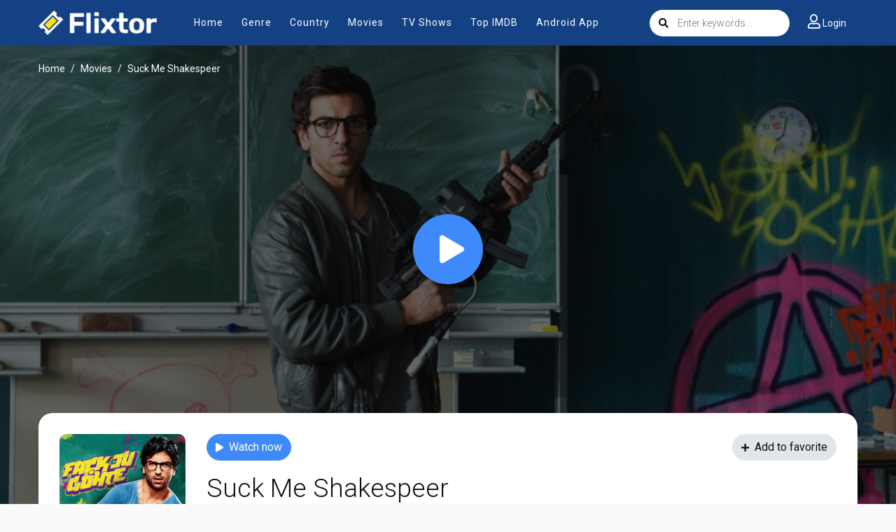

--- FILE ---
content_type: text/html; charset=utf-8
request_url: https://www.google.com/recaptcha/api2/anchor?ar=1&k=6LfY9-4nAAAAAF1XAEEvsum_JdIVnZ-c1VnK2Qz3&co=aHR0cHM6Ly9teWZsaXh0b3IudHY6NDQz&hl=en&v=N67nZn4AqZkNcbeMu4prBgzg&size=invisible&anchor-ms=20000&execute-ms=30000&cb=6f8bljc2x3iq
body_size: 48856
content:
<!DOCTYPE HTML><html dir="ltr" lang="en"><head><meta http-equiv="Content-Type" content="text/html; charset=UTF-8">
<meta http-equiv="X-UA-Compatible" content="IE=edge">
<title>reCAPTCHA</title>
<style type="text/css">
/* cyrillic-ext */
@font-face {
  font-family: 'Roboto';
  font-style: normal;
  font-weight: 400;
  font-stretch: 100%;
  src: url(//fonts.gstatic.com/s/roboto/v48/KFO7CnqEu92Fr1ME7kSn66aGLdTylUAMa3GUBHMdazTgWw.woff2) format('woff2');
  unicode-range: U+0460-052F, U+1C80-1C8A, U+20B4, U+2DE0-2DFF, U+A640-A69F, U+FE2E-FE2F;
}
/* cyrillic */
@font-face {
  font-family: 'Roboto';
  font-style: normal;
  font-weight: 400;
  font-stretch: 100%;
  src: url(//fonts.gstatic.com/s/roboto/v48/KFO7CnqEu92Fr1ME7kSn66aGLdTylUAMa3iUBHMdazTgWw.woff2) format('woff2');
  unicode-range: U+0301, U+0400-045F, U+0490-0491, U+04B0-04B1, U+2116;
}
/* greek-ext */
@font-face {
  font-family: 'Roboto';
  font-style: normal;
  font-weight: 400;
  font-stretch: 100%;
  src: url(//fonts.gstatic.com/s/roboto/v48/KFO7CnqEu92Fr1ME7kSn66aGLdTylUAMa3CUBHMdazTgWw.woff2) format('woff2');
  unicode-range: U+1F00-1FFF;
}
/* greek */
@font-face {
  font-family: 'Roboto';
  font-style: normal;
  font-weight: 400;
  font-stretch: 100%;
  src: url(//fonts.gstatic.com/s/roboto/v48/KFO7CnqEu92Fr1ME7kSn66aGLdTylUAMa3-UBHMdazTgWw.woff2) format('woff2');
  unicode-range: U+0370-0377, U+037A-037F, U+0384-038A, U+038C, U+038E-03A1, U+03A3-03FF;
}
/* math */
@font-face {
  font-family: 'Roboto';
  font-style: normal;
  font-weight: 400;
  font-stretch: 100%;
  src: url(//fonts.gstatic.com/s/roboto/v48/KFO7CnqEu92Fr1ME7kSn66aGLdTylUAMawCUBHMdazTgWw.woff2) format('woff2');
  unicode-range: U+0302-0303, U+0305, U+0307-0308, U+0310, U+0312, U+0315, U+031A, U+0326-0327, U+032C, U+032F-0330, U+0332-0333, U+0338, U+033A, U+0346, U+034D, U+0391-03A1, U+03A3-03A9, U+03B1-03C9, U+03D1, U+03D5-03D6, U+03F0-03F1, U+03F4-03F5, U+2016-2017, U+2034-2038, U+203C, U+2040, U+2043, U+2047, U+2050, U+2057, U+205F, U+2070-2071, U+2074-208E, U+2090-209C, U+20D0-20DC, U+20E1, U+20E5-20EF, U+2100-2112, U+2114-2115, U+2117-2121, U+2123-214F, U+2190, U+2192, U+2194-21AE, U+21B0-21E5, U+21F1-21F2, U+21F4-2211, U+2213-2214, U+2216-22FF, U+2308-230B, U+2310, U+2319, U+231C-2321, U+2336-237A, U+237C, U+2395, U+239B-23B7, U+23D0, U+23DC-23E1, U+2474-2475, U+25AF, U+25B3, U+25B7, U+25BD, U+25C1, U+25CA, U+25CC, U+25FB, U+266D-266F, U+27C0-27FF, U+2900-2AFF, U+2B0E-2B11, U+2B30-2B4C, U+2BFE, U+3030, U+FF5B, U+FF5D, U+1D400-1D7FF, U+1EE00-1EEFF;
}
/* symbols */
@font-face {
  font-family: 'Roboto';
  font-style: normal;
  font-weight: 400;
  font-stretch: 100%;
  src: url(//fonts.gstatic.com/s/roboto/v48/KFO7CnqEu92Fr1ME7kSn66aGLdTylUAMaxKUBHMdazTgWw.woff2) format('woff2');
  unicode-range: U+0001-000C, U+000E-001F, U+007F-009F, U+20DD-20E0, U+20E2-20E4, U+2150-218F, U+2190, U+2192, U+2194-2199, U+21AF, U+21E6-21F0, U+21F3, U+2218-2219, U+2299, U+22C4-22C6, U+2300-243F, U+2440-244A, U+2460-24FF, U+25A0-27BF, U+2800-28FF, U+2921-2922, U+2981, U+29BF, U+29EB, U+2B00-2BFF, U+4DC0-4DFF, U+FFF9-FFFB, U+10140-1018E, U+10190-1019C, U+101A0, U+101D0-101FD, U+102E0-102FB, U+10E60-10E7E, U+1D2C0-1D2D3, U+1D2E0-1D37F, U+1F000-1F0FF, U+1F100-1F1AD, U+1F1E6-1F1FF, U+1F30D-1F30F, U+1F315, U+1F31C, U+1F31E, U+1F320-1F32C, U+1F336, U+1F378, U+1F37D, U+1F382, U+1F393-1F39F, U+1F3A7-1F3A8, U+1F3AC-1F3AF, U+1F3C2, U+1F3C4-1F3C6, U+1F3CA-1F3CE, U+1F3D4-1F3E0, U+1F3ED, U+1F3F1-1F3F3, U+1F3F5-1F3F7, U+1F408, U+1F415, U+1F41F, U+1F426, U+1F43F, U+1F441-1F442, U+1F444, U+1F446-1F449, U+1F44C-1F44E, U+1F453, U+1F46A, U+1F47D, U+1F4A3, U+1F4B0, U+1F4B3, U+1F4B9, U+1F4BB, U+1F4BF, U+1F4C8-1F4CB, U+1F4D6, U+1F4DA, U+1F4DF, U+1F4E3-1F4E6, U+1F4EA-1F4ED, U+1F4F7, U+1F4F9-1F4FB, U+1F4FD-1F4FE, U+1F503, U+1F507-1F50B, U+1F50D, U+1F512-1F513, U+1F53E-1F54A, U+1F54F-1F5FA, U+1F610, U+1F650-1F67F, U+1F687, U+1F68D, U+1F691, U+1F694, U+1F698, U+1F6AD, U+1F6B2, U+1F6B9-1F6BA, U+1F6BC, U+1F6C6-1F6CF, U+1F6D3-1F6D7, U+1F6E0-1F6EA, U+1F6F0-1F6F3, U+1F6F7-1F6FC, U+1F700-1F7FF, U+1F800-1F80B, U+1F810-1F847, U+1F850-1F859, U+1F860-1F887, U+1F890-1F8AD, U+1F8B0-1F8BB, U+1F8C0-1F8C1, U+1F900-1F90B, U+1F93B, U+1F946, U+1F984, U+1F996, U+1F9E9, U+1FA00-1FA6F, U+1FA70-1FA7C, U+1FA80-1FA89, U+1FA8F-1FAC6, U+1FACE-1FADC, U+1FADF-1FAE9, U+1FAF0-1FAF8, U+1FB00-1FBFF;
}
/* vietnamese */
@font-face {
  font-family: 'Roboto';
  font-style: normal;
  font-weight: 400;
  font-stretch: 100%;
  src: url(//fonts.gstatic.com/s/roboto/v48/KFO7CnqEu92Fr1ME7kSn66aGLdTylUAMa3OUBHMdazTgWw.woff2) format('woff2');
  unicode-range: U+0102-0103, U+0110-0111, U+0128-0129, U+0168-0169, U+01A0-01A1, U+01AF-01B0, U+0300-0301, U+0303-0304, U+0308-0309, U+0323, U+0329, U+1EA0-1EF9, U+20AB;
}
/* latin-ext */
@font-face {
  font-family: 'Roboto';
  font-style: normal;
  font-weight: 400;
  font-stretch: 100%;
  src: url(//fonts.gstatic.com/s/roboto/v48/KFO7CnqEu92Fr1ME7kSn66aGLdTylUAMa3KUBHMdazTgWw.woff2) format('woff2');
  unicode-range: U+0100-02BA, U+02BD-02C5, U+02C7-02CC, U+02CE-02D7, U+02DD-02FF, U+0304, U+0308, U+0329, U+1D00-1DBF, U+1E00-1E9F, U+1EF2-1EFF, U+2020, U+20A0-20AB, U+20AD-20C0, U+2113, U+2C60-2C7F, U+A720-A7FF;
}
/* latin */
@font-face {
  font-family: 'Roboto';
  font-style: normal;
  font-weight: 400;
  font-stretch: 100%;
  src: url(//fonts.gstatic.com/s/roboto/v48/KFO7CnqEu92Fr1ME7kSn66aGLdTylUAMa3yUBHMdazQ.woff2) format('woff2');
  unicode-range: U+0000-00FF, U+0131, U+0152-0153, U+02BB-02BC, U+02C6, U+02DA, U+02DC, U+0304, U+0308, U+0329, U+2000-206F, U+20AC, U+2122, U+2191, U+2193, U+2212, U+2215, U+FEFF, U+FFFD;
}
/* cyrillic-ext */
@font-face {
  font-family: 'Roboto';
  font-style: normal;
  font-weight: 500;
  font-stretch: 100%;
  src: url(//fonts.gstatic.com/s/roboto/v48/KFO7CnqEu92Fr1ME7kSn66aGLdTylUAMa3GUBHMdazTgWw.woff2) format('woff2');
  unicode-range: U+0460-052F, U+1C80-1C8A, U+20B4, U+2DE0-2DFF, U+A640-A69F, U+FE2E-FE2F;
}
/* cyrillic */
@font-face {
  font-family: 'Roboto';
  font-style: normal;
  font-weight: 500;
  font-stretch: 100%;
  src: url(//fonts.gstatic.com/s/roboto/v48/KFO7CnqEu92Fr1ME7kSn66aGLdTylUAMa3iUBHMdazTgWw.woff2) format('woff2');
  unicode-range: U+0301, U+0400-045F, U+0490-0491, U+04B0-04B1, U+2116;
}
/* greek-ext */
@font-face {
  font-family: 'Roboto';
  font-style: normal;
  font-weight: 500;
  font-stretch: 100%;
  src: url(//fonts.gstatic.com/s/roboto/v48/KFO7CnqEu92Fr1ME7kSn66aGLdTylUAMa3CUBHMdazTgWw.woff2) format('woff2');
  unicode-range: U+1F00-1FFF;
}
/* greek */
@font-face {
  font-family: 'Roboto';
  font-style: normal;
  font-weight: 500;
  font-stretch: 100%;
  src: url(//fonts.gstatic.com/s/roboto/v48/KFO7CnqEu92Fr1ME7kSn66aGLdTylUAMa3-UBHMdazTgWw.woff2) format('woff2');
  unicode-range: U+0370-0377, U+037A-037F, U+0384-038A, U+038C, U+038E-03A1, U+03A3-03FF;
}
/* math */
@font-face {
  font-family: 'Roboto';
  font-style: normal;
  font-weight: 500;
  font-stretch: 100%;
  src: url(//fonts.gstatic.com/s/roboto/v48/KFO7CnqEu92Fr1ME7kSn66aGLdTylUAMawCUBHMdazTgWw.woff2) format('woff2');
  unicode-range: U+0302-0303, U+0305, U+0307-0308, U+0310, U+0312, U+0315, U+031A, U+0326-0327, U+032C, U+032F-0330, U+0332-0333, U+0338, U+033A, U+0346, U+034D, U+0391-03A1, U+03A3-03A9, U+03B1-03C9, U+03D1, U+03D5-03D6, U+03F0-03F1, U+03F4-03F5, U+2016-2017, U+2034-2038, U+203C, U+2040, U+2043, U+2047, U+2050, U+2057, U+205F, U+2070-2071, U+2074-208E, U+2090-209C, U+20D0-20DC, U+20E1, U+20E5-20EF, U+2100-2112, U+2114-2115, U+2117-2121, U+2123-214F, U+2190, U+2192, U+2194-21AE, U+21B0-21E5, U+21F1-21F2, U+21F4-2211, U+2213-2214, U+2216-22FF, U+2308-230B, U+2310, U+2319, U+231C-2321, U+2336-237A, U+237C, U+2395, U+239B-23B7, U+23D0, U+23DC-23E1, U+2474-2475, U+25AF, U+25B3, U+25B7, U+25BD, U+25C1, U+25CA, U+25CC, U+25FB, U+266D-266F, U+27C0-27FF, U+2900-2AFF, U+2B0E-2B11, U+2B30-2B4C, U+2BFE, U+3030, U+FF5B, U+FF5D, U+1D400-1D7FF, U+1EE00-1EEFF;
}
/* symbols */
@font-face {
  font-family: 'Roboto';
  font-style: normal;
  font-weight: 500;
  font-stretch: 100%;
  src: url(//fonts.gstatic.com/s/roboto/v48/KFO7CnqEu92Fr1ME7kSn66aGLdTylUAMaxKUBHMdazTgWw.woff2) format('woff2');
  unicode-range: U+0001-000C, U+000E-001F, U+007F-009F, U+20DD-20E0, U+20E2-20E4, U+2150-218F, U+2190, U+2192, U+2194-2199, U+21AF, U+21E6-21F0, U+21F3, U+2218-2219, U+2299, U+22C4-22C6, U+2300-243F, U+2440-244A, U+2460-24FF, U+25A0-27BF, U+2800-28FF, U+2921-2922, U+2981, U+29BF, U+29EB, U+2B00-2BFF, U+4DC0-4DFF, U+FFF9-FFFB, U+10140-1018E, U+10190-1019C, U+101A0, U+101D0-101FD, U+102E0-102FB, U+10E60-10E7E, U+1D2C0-1D2D3, U+1D2E0-1D37F, U+1F000-1F0FF, U+1F100-1F1AD, U+1F1E6-1F1FF, U+1F30D-1F30F, U+1F315, U+1F31C, U+1F31E, U+1F320-1F32C, U+1F336, U+1F378, U+1F37D, U+1F382, U+1F393-1F39F, U+1F3A7-1F3A8, U+1F3AC-1F3AF, U+1F3C2, U+1F3C4-1F3C6, U+1F3CA-1F3CE, U+1F3D4-1F3E0, U+1F3ED, U+1F3F1-1F3F3, U+1F3F5-1F3F7, U+1F408, U+1F415, U+1F41F, U+1F426, U+1F43F, U+1F441-1F442, U+1F444, U+1F446-1F449, U+1F44C-1F44E, U+1F453, U+1F46A, U+1F47D, U+1F4A3, U+1F4B0, U+1F4B3, U+1F4B9, U+1F4BB, U+1F4BF, U+1F4C8-1F4CB, U+1F4D6, U+1F4DA, U+1F4DF, U+1F4E3-1F4E6, U+1F4EA-1F4ED, U+1F4F7, U+1F4F9-1F4FB, U+1F4FD-1F4FE, U+1F503, U+1F507-1F50B, U+1F50D, U+1F512-1F513, U+1F53E-1F54A, U+1F54F-1F5FA, U+1F610, U+1F650-1F67F, U+1F687, U+1F68D, U+1F691, U+1F694, U+1F698, U+1F6AD, U+1F6B2, U+1F6B9-1F6BA, U+1F6BC, U+1F6C6-1F6CF, U+1F6D3-1F6D7, U+1F6E0-1F6EA, U+1F6F0-1F6F3, U+1F6F7-1F6FC, U+1F700-1F7FF, U+1F800-1F80B, U+1F810-1F847, U+1F850-1F859, U+1F860-1F887, U+1F890-1F8AD, U+1F8B0-1F8BB, U+1F8C0-1F8C1, U+1F900-1F90B, U+1F93B, U+1F946, U+1F984, U+1F996, U+1F9E9, U+1FA00-1FA6F, U+1FA70-1FA7C, U+1FA80-1FA89, U+1FA8F-1FAC6, U+1FACE-1FADC, U+1FADF-1FAE9, U+1FAF0-1FAF8, U+1FB00-1FBFF;
}
/* vietnamese */
@font-face {
  font-family: 'Roboto';
  font-style: normal;
  font-weight: 500;
  font-stretch: 100%;
  src: url(//fonts.gstatic.com/s/roboto/v48/KFO7CnqEu92Fr1ME7kSn66aGLdTylUAMa3OUBHMdazTgWw.woff2) format('woff2');
  unicode-range: U+0102-0103, U+0110-0111, U+0128-0129, U+0168-0169, U+01A0-01A1, U+01AF-01B0, U+0300-0301, U+0303-0304, U+0308-0309, U+0323, U+0329, U+1EA0-1EF9, U+20AB;
}
/* latin-ext */
@font-face {
  font-family: 'Roboto';
  font-style: normal;
  font-weight: 500;
  font-stretch: 100%;
  src: url(//fonts.gstatic.com/s/roboto/v48/KFO7CnqEu92Fr1ME7kSn66aGLdTylUAMa3KUBHMdazTgWw.woff2) format('woff2');
  unicode-range: U+0100-02BA, U+02BD-02C5, U+02C7-02CC, U+02CE-02D7, U+02DD-02FF, U+0304, U+0308, U+0329, U+1D00-1DBF, U+1E00-1E9F, U+1EF2-1EFF, U+2020, U+20A0-20AB, U+20AD-20C0, U+2113, U+2C60-2C7F, U+A720-A7FF;
}
/* latin */
@font-face {
  font-family: 'Roboto';
  font-style: normal;
  font-weight: 500;
  font-stretch: 100%;
  src: url(//fonts.gstatic.com/s/roboto/v48/KFO7CnqEu92Fr1ME7kSn66aGLdTylUAMa3yUBHMdazQ.woff2) format('woff2');
  unicode-range: U+0000-00FF, U+0131, U+0152-0153, U+02BB-02BC, U+02C6, U+02DA, U+02DC, U+0304, U+0308, U+0329, U+2000-206F, U+20AC, U+2122, U+2191, U+2193, U+2212, U+2215, U+FEFF, U+FFFD;
}
/* cyrillic-ext */
@font-face {
  font-family: 'Roboto';
  font-style: normal;
  font-weight: 900;
  font-stretch: 100%;
  src: url(//fonts.gstatic.com/s/roboto/v48/KFO7CnqEu92Fr1ME7kSn66aGLdTylUAMa3GUBHMdazTgWw.woff2) format('woff2');
  unicode-range: U+0460-052F, U+1C80-1C8A, U+20B4, U+2DE0-2DFF, U+A640-A69F, U+FE2E-FE2F;
}
/* cyrillic */
@font-face {
  font-family: 'Roboto';
  font-style: normal;
  font-weight: 900;
  font-stretch: 100%;
  src: url(//fonts.gstatic.com/s/roboto/v48/KFO7CnqEu92Fr1ME7kSn66aGLdTylUAMa3iUBHMdazTgWw.woff2) format('woff2');
  unicode-range: U+0301, U+0400-045F, U+0490-0491, U+04B0-04B1, U+2116;
}
/* greek-ext */
@font-face {
  font-family: 'Roboto';
  font-style: normal;
  font-weight: 900;
  font-stretch: 100%;
  src: url(//fonts.gstatic.com/s/roboto/v48/KFO7CnqEu92Fr1ME7kSn66aGLdTylUAMa3CUBHMdazTgWw.woff2) format('woff2');
  unicode-range: U+1F00-1FFF;
}
/* greek */
@font-face {
  font-family: 'Roboto';
  font-style: normal;
  font-weight: 900;
  font-stretch: 100%;
  src: url(//fonts.gstatic.com/s/roboto/v48/KFO7CnqEu92Fr1ME7kSn66aGLdTylUAMa3-UBHMdazTgWw.woff2) format('woff2');
  unicode-range: U+0370-0377, U+037A-037F, U+0384-038A, U+038C, U+038E-03A1, U+03A3-03FF;
}
/* math */
@font-face {
  font-family: 'Roboto';
  font-style: normal;
  font-weight: 900;
  font-stretch: 100%;
  src: url(//fonts.gstatic.com/s/roboto/v48/KFO7CnqEu92Fr1ME7kSn66aGLdTylUAMawCUBHMdazTgWw.woff2) format('woff2');
  unicode-range: U+0302-0303, U+0305, U+0307-0308, U+0310, U+0312, U+0315, U+031A, U+0326-0327, U+032C, U+032F-0330, U+0332-0333, U+0338, U+033A, U+0346, U+034D, U+0391-03A1, U+03A3-03A9, U+03B1-03C9, U+03D1, U+03D5-03D6, U+03F0-03F1, U+03F4-03F5, U+2016-2017, U+2034-2038, U+203C, U+2040, U+2043, U+2047, U+2050, U+2057, U+205F, U+2070-2071, U+2074-208E, U+2090-209C, U+20D0-20DC, U+20E1, U+20E5-20EF, U+2100-2112, U+2114-2115, U+2117-2121, U+2123-214F, U+2190, U+2192, U+2194-21AE, U+21B0-21E5, U+21F1-21F2, U+21F4-2211, U+2213-2214, U+2216-22FF, U+2308-230B, U+2310, U+2319, U+231C-2321, U+2336-237A, U+237C, U+2395, U+239B-23B7, U+23D0, U+23DC-23E1, U+2474-2475, U+25AF, U+25B3, U+25B7, U+25BD, U+25C1, U+25CA, U+25CC, U+25FB, U+266D-266F, U+27C0-27FF, U+2900-2AFF, U+2B0E-2B11, U+2B30-2B4C, U+2BFE, U+3030, U+FF5B, U+FF5D, U+1D400-1D7FF, U+1EE00-1EEFF;
}
/* symbols */
@font-face {
  font-family: 'Roboto';
  font-style: normal;
  font-weight: 900;
  font-stretch: 100%;
  src: url(//fonts.gstatic.com/s/roboto/v48/KFO7CnqEu92Fr1ME7kSn66aGLdTylUAMaxKUBHMdazTgWw.woff2) format('woff2');
  unicode-range: U+0001-000C, U+000E-001F, U+007F-009F, U+20DD-20E0, U+20E2-20E4, U+2150-218F, U+2190, U+2192, U+2194-2199, U+21AF, U+21E6-21F0, U+21F3, U+2218-2219, U+2299, U+22C4-22C6, U+2300-243F, U+2440-244A, U+2460-24FF, U+25A0-27BF, U+2800-28FF, U+2921-2922, U+2981, U+29BF, U+29EB, U+2B00-2BFF, U+4DC0-4DFF, U+FFF9-FFFB, U+10140-1018E, U+10190-1019C, U+101A0, U+101D0-101FD, U+102E0-102FB, U+10E60-10E7E, U+1D2C0-1D2D3, U+1D2E0-1D37F, U+1F000-1F0FF, U+1F100-1F1AD, U+1F1E6-1F1FF, U+1F30D-1F30F, U+1F315, U+1F31C, U+1F31E, U+1F320-1F32C, U+1F336, U+1F378, U+1F37D, U+1F382, U+1F393-1F39F, U+1F3A7-1F3A8, U+1F3AC-1F3AF, U+1F3C2, U+1F3C4-1F3C6, U+1F3CA-1F3CE, U+1F3D4-1F3E0, U+1F3ED, U+1F3F1-1F3F3, U+1F3F5-1F3F7, U+1F408, U+1F415, U+1F41F, U+1F426, U+1F43F, U+1F441-1F442, U+1F444, U+1F446-1F449, U+1F44C-1F44E, U+1F453, U+1F46A, U+1F47D, U+1F4A3, U+1F4B0, U+1F4B3, U+1F4B9, U+1F4BB, U+1F4BF, U+1F4C8-1F4CB, U+1F4D6, U+1F4DA, U+1F4DF, U+1F4E3-1F4E6, U+1F4EA-1F4ED, U+1F4F7, U+1F4F9-1F4FB, U+1F4FD-1F4FE, U+1F503, U+1F507-1F50B, U+1F50D, U+1F512-1F513, U+1F53E-1F54A, U+1F54F-1F5FA, U+1F610, U+1F650-1F67F, U+1F687, U+1F68D, U+1F691, U+1F694, U+1F698, U+1F6AD, U+1F6B2, U+1F6B9-1F6BA, U+1F6BC, U+1F6C6-1F6CF, U+1F6D3-1F6D7, U+1F6E0-1F6EA, U+1F6F0-1F6F3, U+1F6F7-1F6FC, U+1F700-1F7FF, U+1F800-1F80B, U+1F810-1F847, U+1F850-1F859, U+1F860-1F887, U+1F890-1F8AD, U+1F8B0-1F8BB, U+1F8C0-1F8C1, U+1F900-1F90B, U+1F93B, U+1F946, U+1F984, U+1F996, U+1F9E9, U+1FA00-1FA6F, U+1FA70-1FA7C, U+1FA80-1FA89, U+1FA8F-1FAC6, U+1FACE-1FADC, U+1FADF-1FAE9, U+1FAF0-1FAF8, U+1FB00-1FBFF;
}
/* vietnamese */
@font-face {
  font-family: 'Roboto';
  font-style: normal;
  font-weight: 900;
  font-stretch: 100%;
  src: url(//fonts.gstatic.com/s/roboto/v48/KFO7CnqEu92Fr1ME7kSn66aGLdTylUAMa3OUBHMdazTgWw.woff2) format('woff2');
  unicode-range: U+0102-0103, U+0110-0111, U+0128-0129, U+0168-0169, U+01A0-01A1, U+01AF-01B0, U+0300-0301, U+0303-0304, U+0308-0309, U+0323, U+0329, U+1EA0-1EF9, U+20AB;
}
/* latin-ext */
@font-face {
  font-family: 'Roboto';
  font-style: normal;
  font-weight: 900;
  font-stretch: 100%;
  src: url(//fonts.gstatic.com/s/roboto/v48/KFO7CnqEu92Fr1ME7kSn66aGLdTylUAMa3KUBHMdazTgWw.woff2) format('woff2');
  unicode-range: U+0100-02BA, U+02BD-02C5, U+02C7-02CC, U+02CE-02D7, U+02DD-02FF, U+0304, U+0308, U+0329, U+1D00-1DBF, U+1E00-1E9F, U+1EF2-1EFF, U+2020, U+20A0-20AB, U+20AD-20C0, U+2113, U+2C60-2C7F, U+A720-A7FF;
}
/* latin */
@font-face {
  font-family: 'Roboto';
  font-style: normal;
  font-weight: 900;
  font-stretch: 100%;
  src: url(//fonts.gstatic.com/s/roboto/v48/KFO7CnqEu92Fr1ME7kSn66aGLdTylUAMa3yUBHMdazQ.woff2) format('woff2');
  unicode-range: U+0000-00FF, U+0131, U+0152-0153, U+02BB-02BC, U+02C6, U+02DA, U+02DC, U+0304, U+0308, U+0329, U+2000-206F, U+20AC, U+2122, U+2191, U+2193, U+2212, U+2215, U+FEFF, U+FFFD;
}

</style>
<link rel="stylesheet" type="text/css" href="https://www.gstatic.com/recaptcha/releases/N67nZn4AqZkNcbeMu4prBgzg/styles__ltr.css">
<script nonce="2H-9baZzDYKDQG9tUPdMUw" type="text/javascript">window['__recaptcha_api'] = 'https://www.google.com/recaptcha/api2/';</script>
<script type="text/javascript" src="https://www.gstatic.com/recaptcha/releases/N67nZn4AqZkNcbeMu4prBgzg/recaptcha__en.js" nonce="2H-9baZzDYKDQG9tUPdMUw">
      
    </script></head>
<body><div id="rc-anchor-alert" class="rc-anchor-alert"></div>
<input type="hidden" id="recaptcha-token" value="[base64]">
<script type="text/javascript" nonce="2H-9baZzDYKDQG9tUPdMUw">
      recaptcha.anchor.Main.init("[\x22ainput\x22,[\x22bgdata\x22,\x22\x22,\[base64]/[base64]/[base64]/ZyhXLGgpOnEoW04sMjEsbF0sVywwKSxoKSxmYWxzZSxmYWxzZSl9Y2F0Y2goayl7RygzNTgsVyk/[base64]/[base64]/[base64]/[base64]/[base64]/[base64]/[base64]/bmV3IEJbT10oRFswXSk6dz09Mj9uZXcgQltPXShEWzBdLERbMV0pOnc9PTM/bmV3IEJbT10oRFswXSxEWzFdLERbMl0pOnc9PTQ/[base64]/[base64]/[base64]/[base64]/[base64]\\u003d\x22,\[base64]\\u003d\\u003d\x22,\x22w4pPdMKvwrFJTsK4d3Rhw6A4wrXCt8OSwpZawp4+w4YnZHrCsMK+worCk8O4wro/[base64]/w7PDilfDssOLwpbCsMKcworDiMKVUH1CGzEaNUh2OX3DlMKqwpcRw41mFMKna8OAw4nCr8OwPsOXwq/CgXgkBcOIAEXCkVAAw6jDuwjCkV0tQsO7w4sSw7/[base64]/P8KXGiHCusKzEMK4wo3DpsOIw6IIw5LDtsOowrpCKzQhwr3DlMOTXXzDjsOYXcOjwpoQQMOlWV1JbxDDhcKrW8KpwoPCgMOabFvCkSnDt03CtzJRQcOQB8O6wrjDn8O7wo1AwrpMVXZ+OMO7woMBGcOQRRPCi8KNWlLDmBAjRGhgAUzCsMKGwpo/BR3CvcKSc2PDuh/[base64]/w44dw4JOw4wkFMK0w71Uw51vBDnDtQ7Cu8KZw4E9w44Yw7nCn8KvBcKvTwrDgsOMBsO7G17CisKoKiTDplpjYwPDtjjDj0kOYsObCcK2woDDlsKka8KHwo4rw6UwdnEcwoc/w4DCtsOTRsKbw5wfwrgtMsKVwrvCncOgwosmDcKCw5RCwo3Cs07CuMOpw43CpsKLw5hCPsKSR8KdwpnDiAXCiMKDwpUgPAQObUbClMKzUk4mFMKYVWLCr8OxwrDDvSMVw53DpWLCilPCvyNVIMK1wpPCrnpRwrHCkyJ5wpzCom/CrsKgPGgFwoTCucKGw7TDjkbCv8OpJ8KJUigyPQZ2SsOgwo/DoGlWaDHDj8O6w4PDhMKxY8Kqw5J6RRPCnsOmbxcKwrzCi8Ozw69kw7g7w5rCtcOAc2kSQcO9LsObwoLCk8O/[base64]/DmsKyQ8Ozw5g2YsOLQcOHw61Dw68DwrPCtcKjbBbDkxDCqTIjwobCugzCuMOVesOGwqkNdsOoLx5ew6YkTMO0WxUwe2t9wq3Cr8Kiw6/[base64]/Z8KuXsKWBXvDhEEBEHobQsOQHiglw7PCu0DDgcKjw7nCtMKeCEEtw5V1w6ZYYGU2w63DgBTCs8KqPA3ClTPCihnCtcKdH1EoFW1DworCn8O3a8KWwp/Ci8KaAsKqeMOcQjDCqMOrFB/Cp8KKGSBow78/fygqwpd9wopADMOOwo42w6rCnsOLwoAVI0vCtnh8CHzDkgTDvcKvw67Dn8OXCMOOwp/DrUpvw6BSYsOZw5ctcUXCo8OAU8KCwrB8woUFUC8cfcObwprDiMOnQ8OkeMOHw4DDqwE4w4fDocOmFcKNdDPDl05Rw6vDscKaw7fDncKew7s/[base64]/DrMOAw4XDo8KTSTXDvSYRc2h1CTQ6wrxqwq8Uwr19w75/Ai3CmBDCs8K7wq0lw49Ew6vCjEIzw6jCpQ/DlMK8w7zCkmzDpB3CssOLMy9nBsOtw6xVwp3Cl8OHwr0KwpZ2w68vbsOSwpnDnsKmLFDCs8OCwogzw6nDtz4qw6XDucKCDmJlQS/CphVdQMOwcVrDkMKlwo7CpzXCpMO4w4DCs8K2wrQvQsKhQcKjK8OLwo7Du0RFwrpWwonCuE8FPsK8dsKXdj7Clks5E8K/wpzDqsOePBRXDW3CpGHCoFDCukgRHcOHbMOQckLCrnDDhyDDln7DjsOzK8Odwq3CjcOMwqpzYw3DksObPsOIwo/Cv8OuI8KLSg59PlTCtcORO8OoInR0w6hzw53DgBgUw7fDpMKewrMCw4QOEFRmAiRow5thwovCjUU7X8KVw4XCuWgvBh/[base64]/wpbDusOWw4PChsOTw4LCrsKFwrgmwpvCu8KbOcOmwqvCmA9GwoQOf1fCmsKww53DlsKeAsOmb3rCpMO7TTXDl0bDgsK/w60zA8K0wpjDkljCu8K/dAtzLMKSccOdwqvDs8KpwpkXwq7CvkAgw4fCqMKtw5ZFM8OmaMK3cHrCm8OTEMKYw7sHEWs0QMKDw74Zwr1wIMK6NMOiw4HCng/[base64]/Cqm7DhsOCwqnCgsK2w6kLw6fDncOeSkvDu8OUR8Kfwr8mwrdrw5DDjBAYwo9ZwpHDswMRw6XDosKuw7l1SDPCq2cLw4DDkVzDrWrDr8OaJMK6LcKFwqvCt8OZw5XCusKECsKswrvDj8K2w7dRw7JgQiJ7ETQSYcKXQgnDtsO4IsKDw4h/UwZ2wo5bBcO1BsK1XsOrw5kFwpx/HsO1wr5lJsOdw6Alw4pIXMKoXcK5NMOgCn9XwrjCsmPDn8KbwrfCmMKNdcKxCE4rBk4UbQdKwpcmDlrDtsOYwpsRDxMCw6gAC2rCicOMw67ClWrDkMOgUsO6CMKYwpEQRcOGWj0oaQ4XCWvCggLClsKTbcK/wrHCsMK5WjbCoMKiYhLDvsKOCw0LKsKNSsO9wojDkCrDgMKQw6fDlMOjwpfDtCNAKQ96wo4jYw/Do8KSw5QXwpg+wpY0wqvDrMK5CAY+wqRZw6XCsGrDosO9NsO1LsKrwrrCgcKmaVgDwqE6aFofCsKsw4vCmRXCisKPwoMZDMKwMB0mw43DnV/DozfCkWrClMOcwoNvSMOvwoPCtMKzfcK9wq9Gw47CnE/DosKiW8KFwo0mwrlYUwMywrrClMOUYE1Dw6lpwpPDuidhw7p5SRUjw5gYw7fDt8O+EkQLZQDCqcOqwr8rfsOzwojDm8OaS8KkPsOhOcKseB7Dm8K3worDtcOGBTYMSX/Ck15mwqDCpCLCjsOidMOsI8O5AUsMecKjwrfDicKiw4pIIcOyRMK1Q8O/MMKrwrpIwpgpw7TDlREDwoHCk05jwrLDtW0vwrHClXVOdH5rScK1w7FOKsKLPcOwRcOZHMOOd2Eywrl/CgzCnMOgwqDDiUDCuFIWw6VEMsOlfcKxwqnDuGt4XcORw7DCgzBqw5PCq8K5wqIqw6XDlcKRFBHCusONA1M+w6nCi8K7w60+wrMOw4jDjBxZwpnDmhlWw5rCu8OXGcOAwpsnesKgwrYaw5g5w5/[base64]/BcOVGhHCsMOiwqvCrj7CmcOkwqlUwr1MD8O9dcK+w6HDmcKebhTCo8O8w6/CgcKRMCrCswnCpS9Pw6MdwrbCvsKjTGXDlW7CrMORKnbCjsO1wrcCKMOcw5c+w5kOGxIEccK7A1/ClsKlw4l/w5HCl8Kow5M5Ax7CgkTCvRZVw543wqg+CQUmw5lhej7CgyACw7vDosKlXAlNwqpPw6ETwrLCrjDChzLCi8Opw7/[base64]/DqiZdBsOscsK/w6PCk8Ouw6DCglEge8Obw7lsdMOJCWAVXlF8wqEWwoliwpfDm8KqfMO+w7bDh8K4ahoVYHrDvcOwwrQGw4Z7wpvDtCLCnMOLwqVjwrrChwvCosOuOBoUC1fDpcORDzIvw4TCv1HDgcOnwqNsO0Z9wqUDDsO/[base64]/FlE8w418wr3CkcOrwqXCrsKLwr/Cm8KOwo1qw5E7ADQxwrEidsOpw5vDtgphBhIWfsOlwrfDg8OFIEPDqh3Drw15AcKUw63DiMKdwpbCr1oGwrDCqcOGRcOmwqwYKVPCm8OmdDoaw7bDsxTDvyNMwoJmAEFuS3jChXjChMK4ABjDkcKTw4ENYcOBwqjDlMO/w5LCoMKkwrTCjHXChn/DucKiXE/CqMOjcDXDocObwoLCkWPDm8KpMSbCuMKzT8KZw47CoDvDjxsdw4NeJjvCucKeM8KjdcOwAsOsXsK+woc1V0TCjB/Dg8KeAMKLw7jDky/ClWsiw5LCrsOcwofCosKmPS7CpcOTw6ATMADCgsKye29pTS3ChsKfVjcpZsKPBsKlbcKcw4DCt8OgQcOUVsOowrQkVVDCmMK/wrvCm8OFw50owqbCtXNofsOfexLCu8O2FQRFwpAJwplGBsO/w5EVw6cWwqfCkEPDscKdYsO3wq1mwp5lw7nCjAsgw7rDjGvCg8KFw6pLdR5dwovDu0RuwoNYbMO9w73CnF9Bw7jDnsKePMO5AzDCmTHCrXdZwq1ewq0xK8O1X153wo7Dk8O/wr/DtcOiwqrDqMOPMcKWZ8OdwojCj8Kzw5zDlMK1FcOIwrgswoFzYcOdw5/[base64]/DjTjCgsKXDcORC8Oiwr1Vw67CpmzCj8OywrfDv8ORfgBMwrEjwofDksK3w7grPUA6R8KhcxLCtMK+Ng/Co8KrVsOjZw7DnmwTWsKVwqnCqi7DtcKzQiMMw5glwrctw6VBB0tMwq0vwpzCl2lUW8KSbcKzwoIYalsgXHjCgEB6wrvCo2TCncKWV2zCscKIB8Oywo/Du8KlW8KPFcONGCLCnMOxY3Fcw646AcKtEsOhw5nChQESaA/[base64]/DtMK2wp89woPCgREcwr3CiMKPFcOqw7N6QsOtOzTCpVDCvsK4w6DChXRhSsOswp0iTHF4Uj3Ch8OIY1HDmcOpwqkNw4UZXG3DigQ7wrjDrsKYw4LDrMK6w7pJVSY1BkN4JEPDoMKraWwlwo/ChwvCrTwjwoU/w6IjwonDrcKtw7kpw7XDhMKfwojDk03DkRvDuh53woVYYUXCtsOGw6nCvMK/w4vDmMO3e8KuYMOHw6bCvl/Di8KwwpxRwrzCnXlMw7jDg8K8HmQxwqHCoHDDjADChcKjwq7Cr2YMwpxTwrzCo8OzDsK8UsO4eFNuIyg5c8KBwpIEw61bZUBrb8OLNCAvIxHCvgRZU8O0CAsjIMKKCGjDm1LCgXonw6Ylw5DCg8OPw5xrwpnDkRE6JkxnwrzCtcOawr3Cp0/Dqy7Dj8Kqwod0w6LCixlFwr3Dvy3DmMKMw6fDuEUswpQXw71RwqLDvmDDqGbDvXDDhsKvITHDh8Kvw5LDsXYlwrAKIMOtwrwVJcKQfMO+w6XCusOKD3bCtsK/w7Bkw4tLw4PCoiJffVPDu8Oyw5rCm1NFUsOWw4nCtcKjfD/DksOCw5FwUMOew7cJZcK3w7I4GsKyUQHCmsK8IcKDRQzDr2lAwpglEj3DgsOZwpfDoMOlw4nDjsKvaBEpwqDDksOswoUmSX/DuMOnYVfDp8KCRVXDgsO5w6EQJsOhP8KOwosDaWvCjMKdw6PDuRXCu8K3w7jCgmrDlMK+wpdyU3RJLH8zwqnDm8OIf3bDlCsEcsOCw4piw6M8w5JzJkHCkcO2N37CusOSKMO9w5vCri5mw6nDv1s+wrAyw43DjRrDk8OEwqpbEcOUwrjDs8OTw7nCj8K/[base64]/eCElw4TDnlV2woBTwo1vNkpoTnnDksOFwopLUyZEwrzCgynDu2PDlA5ibVBAPFMJwoZ5wpTChMOCwoLDjMKuPsO4woQdwplZw6I6wo/DqcKawqHDvMKDbcKfBiFgSldUTsO4w4Vqw5UXwqZ7wpDCjCIgTEFIYcOYXcKjaA/[base64]/wqjDssKww7Vkw55oEMKwCUHDmMOsT8O3w5rDogvCocKrwqIaLsKpDnDCosOWPWpUAsOzw4DCj1jCnsOSBkB/[base64]/[base64]/DtmpOeMKvw6xZQiLCl8OmWkYbw6g7FMKVGcOiaDwBw74yKsOAw6rCqMKGMz/CksODTlBhw45ucwtaGMKCw73Cog5fHsOTw7rCkMK9wrjDtRfDlsK+w7zCk8O4VcOXwrHDg8OvD8KGwpXDj8Ozw5UcQ8OPwo8Zw53CiB5twpg5w68awqUEQBHCkz1Ow78Ld8OeZsOaXcKzw7A5CMKSbcK4w4/CnsOHX8Kjw6TCtxUvKiTCq3HDuBjCiMKDwqZVwqEzwq4hCsOrwqtNw5xVKk3CisKhwpjCpMO7wrvDrMOFwq3DjE7CqsKDw7B4w6Qcw4vDkGrCjTnCnScKSMO7w4pqw6XDmxbDuTDCmDwvMkTDu2zDllACw7s/XXPClsO0w77DssOgwp5UAsO/[base64]/CrsKuNE81IMOlw6jCkcKDR8OPZTvDh1AeYcKdw4rCqTxdw5MRwrgfB2jDg8OBBxDDrFhPLcOTw5swe0rCsV/[base64]/DnsKBLkMUw4HCrMOXdwYHcMO8SBXCqhoow7/DgWIMYMKHwo4PERLDqSZrwpfDtMKTwo0dwppawq/CucOcwrxNBWHCtwdswr5Lw4TDu8OFScOsw4bDqcK4FgpUw4M5OcKvABHDjWV2dFXCiMKrTR/DtsKxw6HCkBRfwrjCqsO4wrkbw6jCp8OXw53CrcKmNcK1ZXdFScOMwpUIRHnCh8OtwozCk2LDp8OMw5XCl8KJVRNjZhHClj3CmcKfQnzDiSPDrDHDuMOVw5Rhwodtw7/Cq8K1wpzCi8KaRXnDusKow59dDiw0woE8MsO4asOWYsKCw5FjwrHDnsKew7pbRsO5w7vDpyJ8wqbDgcOtB8KtwogeLcO2RMKSHMO/SsOqw5rCsnbDosKkEsK/ZB3CuCvDgkxvwqkow5jDvFzCnmrDtcK/aMO1KzvDucOhAcK6XMOTOALCpsKswrPDglEIM8KgKcO/w6LDuC7DvcOHwr/CtsKCSMKdw4LCm8OWw4/DsUtVPMKuLMOEEBVNScOcQXnDoGfDmsOZZ8K5fMOuwqnCtMKgfwjCssK/w63CjBVAwq7Cq1YiE8OGXSMcwrbDjhjCpMKMw4fCj8OMw5MMOcOtwobCpcKWNcOnwpw4wprDpMKTwoDCnMKJNRonwrZPcnPCvlHCiW3CgBjDuFvDucO8HBMFw5TCh17DvXAERw3CvcOmNMKnwo/DrsK7GMO5w4zDo8O9w7BidkEWUUwuaQkww5jDiMOawqjDkXUtWCw8wo/ChHswXcO9ZENjXsOjLXgZbQTCl8OKwpcJC1bDpjbDmmfCmsOtWsO1w6tPesOZw5jDhWDClEXCtA3DoMKqIG4SwrhbwqvCl1TCiDsow71lKy0vXcKwM8Kuw7TCkcOjYXHDi8KrRcOxwrEkbsKDw50Ew7jDmRksScKJZAlca8Kuwowhw73CoT/CnXwLL1zDs8KRwoYIwqXCo1/CrcKEw6tPw5h6CQDCiSxBwqfCrsK/EMKMw75Bw5FfZsOXfXJuw6jCnBrCucO7w4oucmwaeUjCmEXDqRxKwpLCnD/[base64]/Dnw/[base64]/w5JETsK/w53CpcOdF8KMEMOKwoHCnGswJTYmwphBXkvChBXDknUNwqLDgkNJcMOGw57DisOSwpt6w5jDmHZfCcKEdMKdwr1vw4vDssOHwqjCnMK2w6bCrMKMbW/[base64]/DscOrfcOeM8OYwrDCicOgw4/CnmLDgVM4dcO0e8KEBsO6LsO3JsKEw7swwqF/wq3DsMOSPyhgdsKHw5TCnn7CuEBFIcOsOWAQVUbDiXFEQUHDtn3DpMOCw5/CmUdHworCuGY0QktIZcOzwoZqw5BZw60ACGjCoEENwrhoXG7Crj7DsxnDjMOBw5TCji9tXcO/woDDl8OfJl0UDlNswoo3Q8OVwqrCunBxwqNARww0w7tVw4HCng80bCxzw69Ob8OCC8KFwoTCnsKqw7hnw7jCvQ/[base64]/wo9BwpnChsKiK0jCmcOce0xJwptZbjvDj1bDvkzDvAPCsS1Fw5c8wpVyw7FlwqgSw7zDs8Oqa8KCV8KuwqHCusOhwoZfOsOKHCDClMKCw47Cs8KBw5gKM2rDnQTCisK7bwMww4DDhsKqGhTCjg7DhAlRw5bCh8O/[base64]/[base64]/DgcOkSsKCWcKgKcOSTknDv8OBw5vDtjIhw4LDvcKlwqPDphR/[base64]/DnBbDtVsaXGd8wp3CoSDCmAXDnQlrwo3CvSvCv2ciw7YHw4PDsgPDr8KsfcOQwrfDqcOyw4QqOAd2w5tvP8Kewo7CgErDpMOWw7E5w6LCs8Kzw4zCvT8ewo/Dj30eFsO/DCxSwpbDiMOlw5XDtTZgfsO6FcOyw4BfY8O6MWgawoQqf8ONw7RRw4Zbw5vDsFgjw5HDvsKgw47Cs8OHBGEeK8OBBErDsEzDvCVxwqbCscKDw7nDpTLDqMKRIQ/[base64]/CmMOrwrgJZzdoA8O8QBYowo/[base64]/KBXDk8OSw4/DkUjCrsOfw4Zmw7QMAi3Ci8KxKcKbbW/CoMOMIUDCsMKnwr9SVAEVw5slEVFSd8OnwrhSwrnCqcOcw51YVhvCp14Owqh8w5UGw5Mlw58Ww6/[base64]/DrcKYw5/DpCvDiU1dw6PDhGhMIsK6w7Iqw5XDvi3Dp8O6BsKIwqfDi8KlfsKJwokzHDzDo8KFGjRfO3Y/[base64]/CnMKzfcO5w6jCgcKHw5RRwovCscKKw4okwq/CjcOJw7Vdw4TCl1BOwrLCrsKQwrdgw7oYwqgjF8KxJhjCj3DCsMO0wpo1w5DDocO/TlPCicK6wpzCunZMP8Kuw5V1wpDCiMKoZMKwBTfCpizCol/DsGIgEMKFew7CkMKfwqRGwqcyZMK1wq/CowjDksOgE0TCqXMBBsKkQMKZOX/CiQTClH/Cgn9Ke8Kdw7rDsGFrLHF7bDJYW1NIw4JHEi/Dvg/DhcO8w7PDh1EaSAHDhjMhfW7Cq8OLwrU8DsKjCmEYw6EUaC1UwpjCicKYw7HDuCEkwo8pWmYbw5klw6PCg2FWwp0UZsKTw5zClcKRw4UHw6QUcsOFwqDCpMKRI8O/w53Dn2/Dl1PCicOuwr7CmhF2IlNnwqfDv3jDjcKgEnzCtQBhw5bDoyTCpy4aw6howp/DtMOSwrNCwq7CginDksO1wqU8PS8XwpgvbMK/w7PCgkHCn0TCvybCnMOYw79lwrnDlsKTwqHCkxwwRsKUwpvCkcO3wp4Jc07DlMO/wpcvc8Kaw77CrsOlw6/DjcKSw5DDjE/[base64]/DuXEiScKAGcKkVmzCsHXDrRnDh0dpd37DqSg5w7/DkF/[base64]/CinPDicKkw4oRw5AJP0QNw4DDpCzCsMKcwo53w6PCqcOeR8OuwpJswqxQwrbDtn3DucOgNVzDrsKNw4/Dm8OuY8Kpw6lEwp8sSm4XHRRBHU/Di318wokow43Dj8K/[base64]/[base64]/NMKKDGvDncKKwqYdZRLCpFgzw6DDicO+XcK3F3fDux8zwqQewoAzccOrJcOnwrjCt8OHwoshFyRiLW3Doh7CvD3CtMOpw7MfYsKZwpfDiSo9EWvDnnvCm8KDw4XDuyNFw5bCmcOUYcO/IF0uw5vCjmUKwpltSMKfwqDChVvCnMK9wrJqH8Oaw57CuATDsSzDhsK8FCplwr4qO3FdZ8KdwrZ1DiPCkMKSwqU5w4/Ch8KVOR8PwpRgwoHDtcKwXwl8WMOZPgtCwoIKwrzDjWs/WsKkw5gXZ0EGHDNkEkEOw40HecORHcOfbwvCqMOwWHLDqVzCgsOaOsOddE5PSsK/[base64]/ZXNXU8O8wqTCk8OWw7AFOMKfFsKSw5jDgcOKK8OSw5XDjXleJsKZS0AvXcOtwqRkf37DlsK1wq5eaVNJwqNsPsOFw4xkVcOwwqnDnlAAQ0c6w6IgwpU5N3Q7c8KDXMKUK03DoMKKwozCvV1wAcKCCmoUwpfCmcOrMsKnY8KbwodvwqrCmRUYwqUbeE7Drk8ow4MlP0/CqMOzTBBhanbDjMO/QX/CigvDrzB0RBB6wrnDuSfDrTJQw6nDviM3wrUswpo3IsOMw7F+AWbDtMKYw6l+El1vGMO2wrDCqEdVb2bDsjrDtcObwo8vwqPDh27Dj8OXBMOswqnCksO/w55Zw4IAw4TDg8OewqVtwoNvwo7CgMOcOcOre8KuEU4LA8K6woPCr8OfacK7w4vCtAfCtcKUTw7Dv8OlCTlnwqBzZ8OSfcOSIsKKHcKVwrjDlAFAwqo4w4cdwrIlw7TCisKKwpnDtGvDjD/Dpllef8Osf8Oawq9Fw7nDgE7DkMK9SsOQw4YoMmscw6RowqthVMOzw5gbO1wsw4HCmw0LD8O/ClHCrSYowoAEenTDo8OVcMOWw6PCmmYKw7LCj8KaKlDDg1ENw7QmD8ODB8OKXlY3XcK7woPDpsOKEV9APjxiwqzChDLDqGfDg8O7MWkGAcKUQcO1wpFFcsO1w63CvXbDlQ/[base64]/dVHCh3HDkkIKwrjCiGNxMcOnYBp4BRRAwqXCs8KIHUpRByHChMKrw5NIw4TCk8K+WsObTcO3w6/CriFUaHzDrD5Kwpkxw4TDlsOnWTV0wr3CnEtnw5/[base64]/w4Vcwp40HMKND0TDlMOXwoDDn8OAEMKtw7DDu28mfsOIamvDrVFeX8KbCMK6w79icll5wq4twq7Cv8OmTn/DicKAGMOCBsOKw7jCkipVWcKmw6l1EGDDtzLCgBrCrsKAwoV6WUXCmsKTw6/DuAQXIcOUw5HDmMOGTlfDm8KSwpUVNDJZw7UFw7/[base64]/X8OzTcK6w7Viwq8gw5HCtMKOTcOOw5ZTdyYgGMKpwptRMFMAWhY1wpLDpMKOTMKQP8OCABfCsCzCosOLJsKLLWNGw7rDs8OWZ8Oiwp0/GcKHOSrCnMKRw5zCh0XClTd9w4/DjcOJw60GYEksHcKrJwvCsBfCgEcxwojDi8O1w7zCrB3Ds2pOex1BVcOVwr0GH8Oew5BYwpJLa8K8wpDDkcORw481w5DCrB9OETDCjsOlw4cBasKhw6bDnMK7w7PClksQwoJ9ZBYrW38pw4B3woxYw5VDG8KSEsOlw4fDrEVAIcOOw4TDl8OcAWVTw5/Cm1rDtkfDnUHCuMKdWQdef8O2RsOww6JBw5DDmkXCmsOmwqnCsMO3w4BTdnZrWcOxdBvDjMOrDy4Lw4E7wpbCtsOCw5HDoMKEwpnDog8mw7TCksKgw49HwrPDplt9wofDtcKDw7Z+wq1PAcKnFcOrw5XDqEMncBB4w43Dh8KrworDr0vDtnzCpBnCjF/DmDTDkURbwqEnQGLCoMKOw5LDl8KrwqVfQjXCtcK2wozDoxxONMKpw7rCvDp9wrtdL2kBwpsPJ27Cn10ww4kMNHJYwoLCnXhpwrZACMK+ewbDk27Co8Odw7PDuMKFb8K/wrdjwrnCscK/wqRlb8OUwobCnsKxNcKDYVnDssOvDx3Du1NnYMKBwrTDhsKea8KrNsOAwpDChxzDgzbDr0fChRDCjsKEFywPw6NUw4PDmsOiDVHDrFLCuQUMwrrCssKMFcOAw4JEw5N8woDCscOPUcOwJGnCvsK8w47Dty/[base64]/DjWfCo8O8IMO6KAzDox/Din/CncOmOyHDsR4fw5N2AUkJB8Oww4k5X8K0w5jDo0jDj3DCrsKtw7bDnm5Tw7DDoAFJCsOnwrfCrB3Dmjk1w6zDikcgwp/CksOfP8KXQMO2w4nCr0ckRDbDtiVEwr52Il7CuTpNw7DCmMO4P353woAYw6lGwrZJw5Z0N8KNasOlwosnwrgIYDXDrUctC8ObwobCiGB6wqg6wo/DuMOePcO4NMKwBx8twopgw5PChcO8TcOEPUVlNcKTLTvDuVTDsGDDqMKNdcOrw5oXEsO9w73ClnY8wpvCqMOCaMKAwozClVDDhHpJwo96w4UBwpE4wpI4w5UtUcKSbMOewqbDj8OAfcKYMT3Cm1QTQcKwwpzDmsO/[base64]/Cj8KsA0Ajwrxrwq3Cs8OvYGvCqRfDocKdwo7CgsKPNT3CklbDiUfCl8OgXnrDsx8hBjDCrHY0w4XDqMO2TQPDjQQKw6XCgcK+wrzChcKUZlxyJSwwLcOcw6FtF8KpB3xswqEHw6rCoW/DlsOqw6hZGW5UwpEhw4Buw4fDsjzCnMOSw7c4wpEPw7DDhG9QZ0/DmyPCiVd4OThEUMK3woVVZcO8woPCucKSPsOpwqPCtMOUFi5UHAvDssOzw7MjWhbDuRkDAiMiQ8OsUSrCr8K/wqk8YAhtVSPDmMKgAMKiFMKhwqTDs8OHXVPDsWrCgQJww4HCl8KAImTDogo8fznDhjg8w4EcPcOfByfDlRfDmcKQdH4kC2vCtBxKw74CYEEAwqpZwq44NxXDpcOzwpLDinAYZcOUIsKVS8Kyd34ASsKlEsKdw6MRw6bChGBTCCLCkSMgOMOTKm0nMi0fEXQeIT/CkXLDolLDvBUBwrkqw69DYcKwAn40KcKWw5jCksKOw5fCmXUrw5EDdMOsccOGdg7CnXxXwq9JIVDCqyTChcONwqHDm2pkEiTCmTdrRsO/wohcGWhucEluWD5BGk7DolHDl8K/VTvDqA/CnAPCpQjCpU3DvWDDugfDoMOuBMKoIEjDq8OhemgVAxp2JybCvXBsTyd+NMKnw4/DjMKSf8OgacKTbcK3amsrJHlrw4LCoMOuMEQ9w7nDlWDCisOcw7bDp0bCnWIVw59Xw6kjOcKDw4XDqUgnwqLDpkjCpMKEAMOKw7wNBsKXb3FQDcKaw6B+wpvCnR/DlcOXw47CksKfwqYTwprCrgnDlMOgaMKTw6HCpcOtwrDCokXCs1tfU0HDqSUww4hMw7zCqxDCisK+w4zDqmEhMcKNw7LDssKsHsOVwow1w7fDlcO0w57DisOiwqnDkMOdJCd4ZSRbwqp2L8OlM8KjQApeVRpSw5jDvsOpwrdnwrjDlzEIwrshwqLConPCtQ9jwpTDvg/ChMK7QSxeIj7ClMKbScOTwqkQZ8KiwoHCnznCrsKpBMKdIhTDpDIuwpDCkTDClTkObsKmwp/[base64]/CuyfDpkg7WH3DgcKsbht8w4nDtxfCkcKBwrwpeC3DisOcHmfCvcOVI3cHXcOtbMOgw4RNQ17DiMKgw7LDpwbCisO3bMKoT8KvY8OARXQrLsOXw7fDgVEBw5kzA1bDvUjDtjPCpMKoEAoHw4XDrsOCwrfCq8ODwro/[base64]/Du8OrwoLCg8KRwpbDvMO7UcK4wqEESMKew4olwp/Cpx8PwpZGw4HDkWjDhicrBcOkEcOSWxlMw5AMYsOcT8OFTQxdMFzDmxvDsFDClTHDrcOCasKLw4/DmickwpUCQsKXKjDCocONw6lzX1M+w7wKwptnUMORw5YdDnLCiiM4wpFMwrYUDXtzw4HDu8OIQ3XCtg/CnMKgQcKnC8KBNgB1U8K8wpHCj8Otwqk1XsKWw7cSFRU2ISPDr8Kkw7VVwpEtb8Krw6I7VF58HVrDhQdQw5PDg8OAw53DmGxXw64vaDPClMKDFm90wrLCjMKlVzltN2PDr8Kaw6MTw6rCsMKbW2FfwrYYUMOhfMOnXRjDiwgSwrJ+w67DpsO6E8OYVT84w4HCqCNAw6/DqMOmwrzCvGBvQS/[base64]/Dux8jw7tUw6/DqMOiI8OkQ8K+ZMKLHCxaZQPDqkXCr8KmWjtQw5Vyw6nClGcgLRTCo0ZuZMKYcsOiw63CtcKSwpvDtVHDkm3DulAtw57CknjDs8O6wofDkljDkMK/wr0Fw7Jtw4xbw4oRNCHCqy/DiHwbw7HCiSNQL8KawqF6wrJvDsKJw4TCucOXBsKdwp3DpRfCtTrCnHbDi8K9LGYFwqdrZ0EDwr/DpW8yGQnCv8KdFcKFERDDusOWY8OwU8O8Y1PDoB3CgMOsYFkKfcOIYcKxwqnDq33Dl3AEw7DDqMOGfsOzw7nDkF/Ck8Ovw4LDqcKSAsKpwrLDozRaw6soA8O2w5PDm1cweW/[base64]/CnwYXwrg6YWjCi8OMdBI+wq01ZMOXSMOCwrrDtsKLYnJSwp07wqM1VMOewohue8KMw7sAN8KqwpdjOsORwqgmWMKOUsOaWcO6BcKJKsO1FSfDp8K5w5t7w6LDvCHCsXDCqMK5wowUJ0wALH/Cv8OywobCkiDCqsK6JsKwGi4OZsK/wodDGsKhw45aXsO4w4Yef8OMacOsw4hWfsKkC8OAw6fDmntxw5UdaGfDvEvCsMKCwrbDrl49G3LDkcOGwp1nw6XCnMORw5DDiyDCtjMRP0UuJ8OhwqpTRMOBw5nClMKkSMK8V8KEwrclw4XDqVPCqMOtWHA6Ci7Dk8K3FcOkwrPDoMKATDDCsF/DmWt2wqjCqsO0w4Avwp/CsHnCsV7DmQ4Da2cSAcKyc8ORRMOHw7sEw6stNQ7Drk8Zw7BtI0rDosObwrZtQMKMwrUgTUVkwpx0woksX8KxexrDqjIBYsOlWVItRsO9w6sWw4PCn8KBaz3ChhnDsT3DosO/GzTDmcO7w7nDhiLCi8KywobCqB5yw6nCrsODFUVKwq00w5YhAh7DvFlNBsObwrZkw4vDvRNgwrRbesO/[base64]/[base64]/CtsOzwojCiMKkwoUHw6DCjMOswoPDrC1cwrdwEnvDg8KNwpfClMKQaTkVOSQ8w60nY8ORwopMOMOwwrLDhMOUwofDq8KTw7ZYw7bDi8Oew6VgwrtBwojCsA4IZMK6bVZIwp/[base64]/Cp8O4wok0TFvDhMOcLEgfwq/CkhNpIcKJOljDpF9nP3/DnMKDNmnCrcOSwp1hwo3CisOfM8KnIX7Du8KRMS9qY1xCVMOkHSdWw69/HcKLw4PCh05kCm3Cr1vCjRUTd8KTwqRXJncmbjjCqcK/[base64]/wpLCtsK4acOUEsOgwpZawozCoF/DhMO+PmMiTsOQGcKQYFZIe3PChMKAesKSw6JrG8KVwqIkwrl8wrg+YcKDw7nCscOJwqtQGcK0TsKvTTrDqcO+wr7DtsKaw6LDvzZAW8OhwoLDrC4uw7bDoMKSBcO4w6rDh8OJRHMUw43DlD5SwpXCisKjJ1IoSMKgQBjDusKDwpHCiTkHK8K+DCXDosK5Ulo/fsOUOnFRw6TCt1U5w5h3dErDlMK2wqDDpsODw6TCpcK5fMORw6/Ci8KZSMONw5nDg8KYwqfDjWgMJ8OqwqXDk8OswpoPPzs/bsO9w5/DsiNyw4xVw73DrA9TwqTDnybCvsKKw6PClcOvwpfCjcKfX8OVOcK3csOpw5R0w4pLw4J6wq7Cl8Oww68Me8KsX0vCgiXCtDnDh8KZwoXCiSfCpMKxWR5cXXbChB/DjcO0BcKWZ1PCt8K4CVAbRsKUV0fCqcK7EsOXw6pnT3sbwr/DgcKhwrzDsCMUworDtMK/NsKlO8OIdRXDnkVEciTDoGvCjiPDvAAXw7RFB8OXwpt4B8OUccKcHcO6wrZoHynCvcK0w65QfsO9wopYwo/Cng5yw73Dpz8bIyZcUl7Cj8Khw4NFwovDkMKOw4Quw4/DgGANw78db8K4YcO3bcKNwpPCk8KlBRvCllwywp0owpdHwrM2w7xwN8Osw4bCjjQMEcKzBGbCrsK/JGbDlEJlfkjDgS3DmxvCqsKQwp96wpN6Pi3DtAhLwqzCkMKQwrxgRMK6ORbDqz7DgsKgw6U1WsO0w491dcO/wq7ChsKOw6LDk8KKwo1Ow6QzX8ONwrEuwrnCkh5rAsOxw4zChSVcw6zCoMOzICV8wrxkwrTCt8Kwwq09IcKwwro9wqfDq8KNO8KdHcKsw4MYBATCh8O5w596CQjDhy/CiQgUw4jCinQzwqnCt8OvMcKbKB8FwpjDh8KcOUXDg8KcPGnDrxvDsS7Dhi0rGMO/KMKFAMOxw5RjwrM/wpTDh8KZwoXCoizClcOBwpMNwpPDpFvDm15tDQlmODzCncOHwqgAHsK7wqRmwqsvwqAgf8Kfw4nCk8OrYhB7JMOSwrZxw5HCkAQYbcOwYjrDgsO/EMK/[base64]/IsOrwrJZLMO2V8O6wo4twrHDu8OuwoLCkQTCjyfDjSzDkCXDg8OZWWTDmsOow71tSH/DhzvCg0nDgR3ClxkZwoLCicK5OHw/woxkw7fDvsODw5EbUsKhd8Klw7wBwp1aYcKgw7/CvMOfw7JlesOMbxbCgjHDtcKEeUnCjxRvWMObw4Usw7LCnsKFGD3Cui8PZMKMJMKUDB0aw5w+HsKWE8OEU8Oxwo9fwr01aMOUw4lWfyUpwpB5Y8O3wrUMw7oww5DCp2MzXsO8woMDwpEOw6DCqsOXwrrCm8O0ZsKaXRgMwrNDY8K8wojCrA/CksKBwqTCpsKlIATDhzbCiMKDaMOjI2w3KG4Xw73CgsO1w6YfwpNGw41Qw4xKBUNTOEUawr/CizJYOMOHwovCisKeYQDDh8Ktc0gGwq5paMOPwoLDqcOyw6xLK2UXwoNzIcOqUSnDv8OCwpYFw43DusOXKcKCTMOJTcOaP8Klw5/DgsKmwoLDqA3DvcO6YcOOw6U7HC3CoAvCpcOUwrfCgcOcwobDljvDncOaw7wwXMKgPMKwV1tMw7V+w5xGUXR3VcOOfRvCpG7CsMOXFQfCpT3CiH9AM8Kowp/Cs8Oaw45Uw4Mfw40uXMOuXsOGcMKgwpAITMKcwplPKgfCm8K1bcKrwqvCgcOsP8KXLgnCrFBsw643T3vCqhwkAsKgwqHDpH/[base64]/[base64]/[base64]/Ci1rDtMOqw41GF2jDoHTDvsKfwpQnwoDCj2LDvCMDwp3DvhvCgcKIMWc/BE3Ckz/DhcOWworCrMKVQ1nCsHvDosOZTMOGw6XCtx1owpQ0ZcKqSRooLsOBw7UkwrPDrXladMKhGhUSw6/Ds8K4w4HDn8KrwpnDp8KAw6MmDsKewqF1w7jChsK4GUtLw7HCmcKWwp/CtsOhGcKJw6NPdFR2wptIw7t2fWR6w6x5McOJwplREzfDvRBcEXbCmMOYw5PDrsOxwoZjDUfCsCXCpTjCnsOzNTDCkibCicKgw4liwobDiMOOesKTwq8jN1d0wq/Dv8OZfD5BEMOcY8ORdVTCi8O0wphnHsOSJS8Aw57CucOzacOzw4XCmE/Cj24mSTIaI0nCkMObw5TDrwUWP8ODD8ODwrPCscKOC8Krw64FMMKSwpUdwq9bwpfCrcKnCcOhwq7DgcK/[base64]/ChMO8w57ChcKfD8Kiw4h8DHbChiBWJQ3CmsOKMzrCuGvDqwVCw6VKWT7CrWkow5/[base64]/CtzTDocOPYw0Sw7DDj8OZw5zDp8KYw4nCgMOrBU/Cg8KNw5zDlHcFwqbDlVrDkMOvS8KWwr/CgsO0djDDrlrCvMK/CcKvwo/CpWdawqbCtcO7w6JuAMKMQ2zCtMK5MlJ2w4HCnyFFScO5wpRZZsKsw79VwpM1w7ESwqovVcKgw7jCp8KowpTDhsOhBBnDtHrDvRPCkTELwpbDpDF/Z8OXw4M/Y8O5Fj0IX2MTGcKhwpDDjMKfwqfCs8OqTcKGDkUXbMKdRElOwo7ChMOSwp7DjcKiw4Naw5VnB8KCw6DDrhTDmUdUw79PwpoVwqXCoxheA0gvwqoDw6/[base64]/Dq8K3wpBzwr/CmcODwoLChMKxw63Ck8Oqw7bCgMOQN8KPdsKpwpXDnHFYw6PDhRsWecKOESEETsKmw794w4l5w4XDlsKUAEBew6xxN8OEw69Fw4DCkzTCmmzCpiQNwpfDngwrwph6aELCr3nCpsKhM8OjHDt0asOMfsKqPRDDrgHCqMOUWjLDlcKYw7vDvAJUR8K/R8O9w500acKJw7nDtRxsw4bCtsOKY2HCrDjDpMKow5vDul3DkFMECsKfDDPCkFzCtMOowoYdPMKJMD4Wb8O4w6bCv3TCpMK+FsOJwrTDqsOFwr16bz3CgR/DuSwVwr1AwqjDpMO9wr/DpMKawovDvihWH8OpX2B3aFjDgCcWwqXDkX3ClmDCvcKuwpJmw48jCMK4YcOaWsKHw7ZlYi3DvMKpw4d7YMOwRTjCj8Kxw6DDmMOXVTbClhcGYsKDw43CgFHCh1jChX/CgsKAMcO8w7tpP8OSWA0YdMOnwqzDtsKgwrZoVDvDuMOtw6nCo0zDpDHDtwgbF8OwUcOYwqTCtMOmwpbDtGnDlMKsQMKCIGvDosKEw58D\x22],null,[\x22conf\x22,null,\x226LfY9-4nAAAAAF1XAEEvsum_JdIVnZ-c1VnK2Qz3\x22,0,null,null,null,0,[21,125,63,73,95,87,41,43,42,83,102,105,109,121],[7059694,504],0,null,null,null,null,0,null,0,null,700,1,null,0,\[base64]/76lBhnEnQkZnOKMAhmv8xEZ\x22,0,0,null,null,1,null,0,1,null,null,null,0],\x22https://myflixtor.tv:443\x22,null,[3,1,1],null,null,null,1,3600,[\x22https://www.google.com/intl/en/policies/privacy/\x22,\x22https://www.google.com/intl/en/policies/terms/\x22],\x22DdJrM2OZHJ/mp081t29NyEIPLvK7bzndRPmi5NNRnBc\\u003d\x22,1,0,null,1,1769516829938,0,0,[203,219,196,57],null,[42,138],\x22RC-8OkwBb8J6uR53Q\x22,null,null,null,null,null,\x220dAFcWeA5STAC1ibrvFcEldNeE3SwF0SjlI4zVw7Yoj8oUZajUBeX3HHY_73ANuJnCPt6W5x9wsIw6XMoWiJj_G5o3QILsCTeJ8Q\x22,1769599629838]");
    </script></body></html>

--- FILE ---
content_type: text/html; charset=utf-8
request_url: https://myflixtor.tv/ajax/vote_info/18094
body_size: -292
content:
<div class="rating-result">
    <div class="rr-mark"><span>0.0</span>/ 0 voted</div>
    <div class="progress">
        <div class="progress-bar bg-success" role="progressbar"
             style="width: NaN%;" aria-valuemin="0" aria-valuemax="100"></div>
    </div>
</div>
<button onclick="like(18094)" class="btn btn-focus btn-sm float-left"><i
            class="fa fa-thumbs-up mr-2"></i>Like
</button>
<button onclick="dislike(18094)" class="btn btn-secondary btn-sm float-right"><i
            class="fa fa-thumbs-down mr-2"></i>Dislike
</button>
<div style="margin-top: 40px; display: none;" id="vote-loading">
    <div class="loading-relative">
        <div class="loading">
            <div class="span1"></div>
            <div class="span2"></div>
            <div class="span3"></div>
        </div>
    </div>
</div>
<div class="clearfix"></div>
